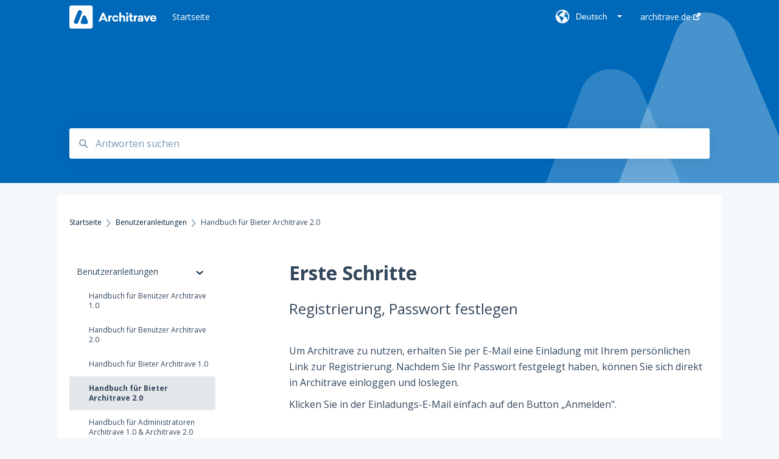

--- FILE ---
content_type: image/svg+xml
request_url: https://support.architrave.io/hubfs/Architrave_logo_white_rgb.svg
body_size: 881
content:
<svg id="Layer_1" data-name="Layer 1" xmlns="http://www.w3.org/2000/svg" viewBox="0 0 150 40"><defs><style>.cls-1{fill:#fff;}</style></defs><path class="cls-1" d="M36,0H4A4,4,0,0,0,0,4V36a4,4,0,0,0,4,4H36a4,4,0,0,0,4-4V4A4,4,0,0,0,36,0ZM10.23,31.69h0a4.21,4.21,0,0,1-2-5.4l6-15.59a3.8,3.8,0,0,1,5-2.39,4.21,4.21,0,0,1,2,5.4l-6,15.59A3.8,3.8,0,0,1,10.23,31.69ZM29,32H22.36a3,3,0,0,1-2.8-4.08l3.34-8.73a3,3,0,0,1,5.6,0l3.34,8.73A3,3,0,0,1,29,32Z"/><path class="cls-1" d="M62.55,27.77l-1.27-2.92H54.81l-1.29,2.92H50l6.68-15.18h2.71l6.7,15.18Zm-2.39-5.48-2.1-4.85L56,22.29Z"/><path class="cls-1" d="M72.92,20a3.07,3.07,0,0,0-2.08.66,2.17,2.17,0,0,0-.77,1.76v5.31H67V17.28H70v1.2a3,3,0,0,1,1-.92,4,4,0,0,1,1.93-.38Z"/><path class="cls-1" d="M79.06,17.08a6.16,6.16,0,0,1,1.84.27,4.91,4.91,0,0,1,1.54.8,4.6,4.6,0,0,1,1.12,1.28,4.7,4.7,0,0,1,.6,1.71l-3,.24a2,2,0,0,0-.68-1.29,2.16,2.16,0,0,0-1.44-.48,2.28,2.28,0,0,0-1.75.76,3.12,3.12,0,0,0-.69,2.17,3.07,3.07,0,0,0,.69,2.15,2.27,2.27,0,0,0,1.75.75A2.19,2.19,0,0,0,80.51,25a1.89,1.89,0,0,0,.69-1.25l3,.27a5,5,0,0,1-.61,1.67,4.2,4.2,0,0,1-1.11,1.26,4.83,4.83,0,0,1-1.53.79,5.83,5.83,0,0,1-1.85.28,6.27,6.27,0,0,1-2.2-.38,5.06,5.06,0,0,1-1.75-1.08A4.69,4.69,0,0,1,74,24.83a6,6,0,0,1-.42-2.29A6,6,0,0,1,74,20.22a4.77,4.77,0,0,1,2.89-2.78A6.61,6.61,0,0,1,79.06,17.08Z"/><path class="cls-1" d="M88.76,18.17a3.07,3.07,0,0,1,1-.76,3.8,3.8,0,0,1,1.71-.33,4.87,4.87,0,0,1,1.71.28,3.66,3.66,0,0,1,1.32.83,3.93,3.93,0,0,1,.87,1.35,5.18,5.18,0,0,1,.31,1.82v6.41h-3V21.93a2.19,2.19,0,0,0-.51-1.56,1.84,1.84,0,0,0-1.38-.53,1.88,1.88,0,0,0-1.46.58A2.13,2.13,0,0,0,88.76,22v5.82h-3V12h3Z"/><path class="cls-1" d="M99.33,12.06a1.77,1.77,0,0,1,1.3.52,1.76,1.76,0,0,1,0,2.52,1.8,1.8,0,0,1-1.3.51A1.78,1.78,0,0,1,98,15.1a1.71,1.71,0,0,1-.52-1.25,1.58,1.58,0,0,1,.15-.69,1.61,1.61,0,0,1,.39-.57,2.22,2.22,0,0,1,.57-.39A1.82,1.82,0,0,1,99.33,12.06ZM97.81,27.77V17.28h3V27.77Z"/><path class="cls-1" d="M106.84,23.73a1.42,1.42,0,0,0,.49,1.23,1.89,1.89,0,0,0,1.14.36,4.22,4.22,0,0,0,.55,0l.38-.07v2.63l-.69.09c-.25,0-.57,0-1,0a5.38,5.38,0,0,1-1.6-.22,3.25,3.25,0,0,1-1.24-.64,2.74,2.74,0,0,1-.79-1.09,4.07,4.07,0,0,1-.28-1.59l0-4.6h-2V17.28h2l0-3.47h3l0,3.47h2.51v2.56h-2.53Z"/><path class="cls-1" d="M116.71,20a3.09,3.09,0,0,0-2.08.66,2.2,2.2,0,0,0-.77,1.76v5.31h-3V17.28h2.94v1.2a2.91,2.91,0,0,1,1-.92,4,4,0,0,1,1.92-.38Z"/><path class="cls-1" d="M122.17,17.08a4.74,4.74,0,0,1,3.33,1.06,4.11,4.11,0,0,1,1.14,3.16v6.47h-2.93v-.85a3.75,3.75,0,0,1-1.14.77A3.79,3.79,0,0,1,121,28a4.05,4.05,0,0,1-2.6-.79,2.79,2.79,0,0,1-1-2.32,2.91,2.91,0,0,1,.35-1.47,2.73,2.73,0,0,1,1-1,4.09,4.09,0,0,1,1.37-.54,9.54,9.54,0,0,1,1.64-.22l1.91-.1v-.4c0-1.09-.46-1.63-1.39-1.63a1.4,1.4,0,0,0-1.15.43,1.47,1.47,0,0,0-.35.95l-3-.12a3.17,3.17,0,0,1,.31-1.36,3.86,3.86,0,0,1,.9-1.21,4.4,4.4,0,0,1,1.41-.86A5.08,5.08,0,0,1,122.17,17.08ZM122,23.65a2.6,2.6,0,0,0-1.13.29.85.85,0,0,0-.43.81.78.78,0,0,0,.35.74,1.74,1.74,0,0,0,.9.21,2.22,2.22,0,0,0,1.38-.42A1.52,1.52,0,0,0,123.6,24v-.45Z"/><path class="cls-1" d="M131.91,27.77l-4.65-10.49h3.36l2.51,6.17,2.5-6.17H139l-4.64,10.49Z"/><path class="cls-1" d="M142,23.47A2.26,2.26,0,0,0,142.6,25a2.2,2.2,0,0,0,1.63.58,2.53,2.53,0,0,0,1.3-.3,1.48,1.48,0,0,0,.68-.86l3.06.15a3.64,3.64,0,0,1-.59,1.37A4.27,4.27,0,0,1,147.59,27a5.19,5.19,0,0,1-1.5.71,6.08,6.08,0,0,1-1.78.26,6.58,6.58,0,0,1-2.26-.38,4.71,4.71,0,0,1-2.89-2.81,6.54,6.54,0,0,1,0-4.56,4.86,4.86,0,0,1,2.86-2.8,6.25,6.25,0,0,1,2.21-.37,5.88,5.88,0,0,1,2.11.35,4.54,4.54,0,0,1,1.62,1,4.41,4.41,0,0,1,1,1.64,6.29,6.29,0,0,1,.36,2.19v1.18Zm2.23-4.08a2.2,2.2,0,0,0-1.57.55A2.17,2.17,0,0,0,142,21.5h4.33a2.39,2.39,0,0,0-.55-1.54A2,2,0,0,0,144.21,19.39Z"/></svg>